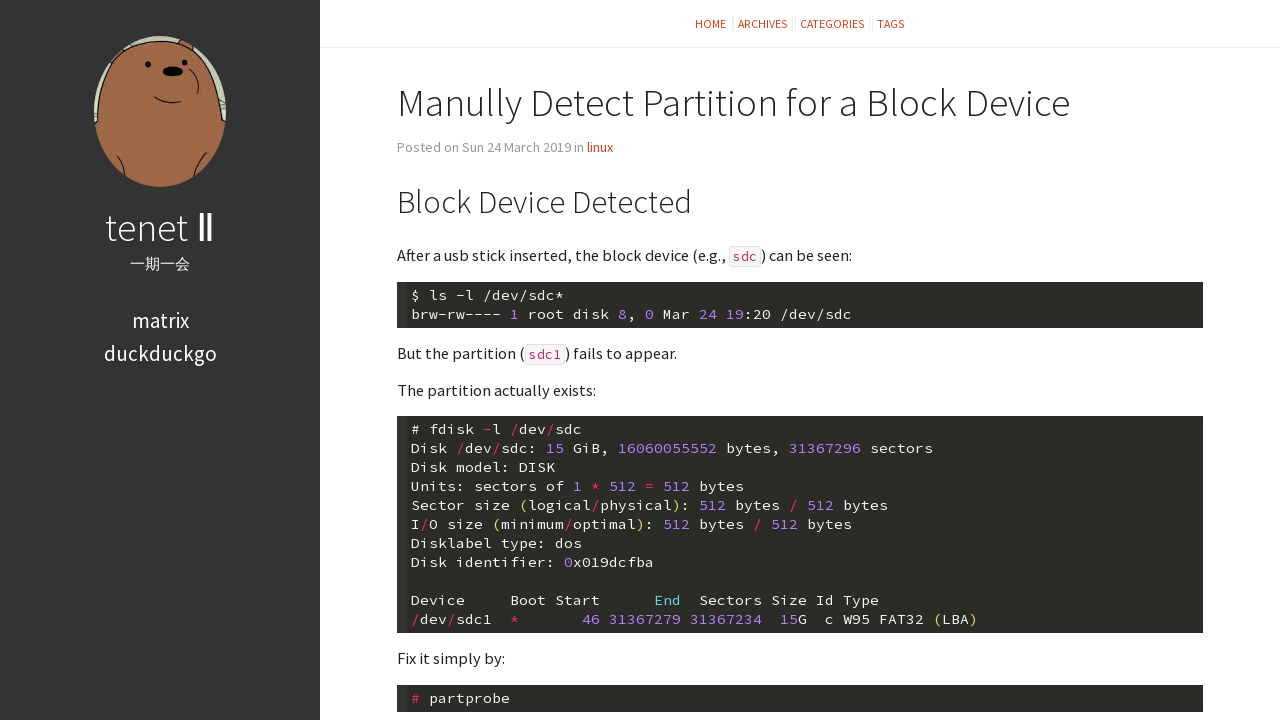

--- FILE ---
content_type: text/html; charset=utf-8
request_url: https://miteigi.gitlab.io/manully-detect-partition-for-a-block-device.html
body_size: 8813
content:

<!DOCTYPE html>
<html lang="en">
<head>
  <meta charset="utf-8" />
  <meta http-equiv="X-UA-Compatible" content="IE=edge" />
  <meta name="HandheldFriendly" content="True" />
  <meta name="viewport" content="width=device-width, initial-scale=1.0" />
    <meta name="robots" content="" />

  <link href="https://fonts.googleapis.com/css?family=Source+Code+Pro|Source+Sans+Pro:300,400,400i,700" rel="stylesheet">

    <link rel="stylesheet" type="text/css" href="https://miteigi.gitlab.io/theme/stylesheet/style.min.css">

  <link rel="stylesheet" type="text/css" href="https://miteigi.gitlab.io/theme/pygments/monokai.min.css">
  <link rel="stylesheet" type="text/css" href="https://miteigi.gitlab.io/theme/font-awesome/css/fontawesome.css">
  <link rel="stylesheet" type="text/css" href="https://miteigi.gitlab.io/theme/font-awesome/css/brands.css">
  <link rel="stylesheet" type="text/css" href="https://miteigi.gitlab.io/theme/font-awesome/css/solid.css">




    <link rel="shortcut icon" href="https://miteigi.gitlab.io/extras/favicon.ico" type="image/x-icon">
    <link rel="icon" href="https://miteigi.gitlab.io/extras/favicon.ico" type="image/x-icon">


    <!-- Chrome, Firefox OS and Opera -->
    <meta name="theme-color" content="#3881C3">
    <!-- Windows Phone -->
    <meta name="msapplication-navbutton-color" content="#3881C3">
    <!-- iOS Safari -->
    <meta name="apple-mobile-web-app-capable" content="yes">
    <meta name="apple-mobile-web-app-status-bar-style" content="black-translucent">
    <!-- Microsoft EDGE -->
    <meta name="msapplication-TileColor" content="#3881C3">

<meta name="author" content="sj" />
<meta name="description" content="partprobe or partx to update device table" />
<meta name="keywords" content="gw">


<meta property="og:site_name" content="tenet Ⅱ"/>
<meta property="og:title" content="Manully Detect Partition for a Block Device"/>
<meta property="og:description" content="partprobe or partx to update device table"/>
<meta property="og:locale" content="en_US"/>
<meta property="og:url" content="https://miteigi.gitlab.io/manully-detect-partition-for-a-block-device.html"/>
<meta property="og:type" content="article"/>
<meta property="article:published_time" content="2019-03-24 19:30:00+08:00"/>
<meta property="article:modified_time" content=""/>
<meta property="article:author" content="https://miteigi.gitlab.io/author/sj.html">
<meta property="article:section" content="linux"/>
<meta property="article:tag" content="gw"/>
<meta property="og:image" content="https://miteigi.gitlab.io/images/snow.jpg">

  <title>tenet Ⅱ &ndash; Manully Detect Partition for a Block Device</title>

</head>
<body>
  <aside>
    <div>
      <a href="https://miteigi.gitlab.io">
        <img src="https://miteigi.gitlab.io/images/snow.jpg" alt="tenet Ⅱ" title="tenet Ⅱ">
      </a>
      <h1><a href="https://miteigi.gitlab.io">tenet Ⅱ</a></h1>

<p>一期一会</p>
      <nav>
        <ul class="list">


            <li><a target="_blank" href="https://matrix.org" >matrix</a></li>
            <li><a target="_blank" href="https://duckduckgo.com" >duckduckgo</a></li>
        </ul>
      </nav>

      <ul class="social">
          <li>
            <a  class="sc-pincong" href="https://pincong.rocks" target="_blank">
            <i class="fab fa-pincong">
            </i>
          </a></li>
      </ul>
    </div>


  </aside>
  <main>

    <nav>
      <a href="https://miteigi.gitlab.io">    Home
</a>

      <a href="/archives.html">Archives</a>
      <a href="/categories.html">Categories</a>
      <a href="/tags.html">Tags</a>


    </nav>

<article class="single">
  <header>
      
    <h1 id="manully-detect-partition-for-a-block-device">Manully Detect Partition for a Block Device</h1>
    <p>
          Posted on Sun 24 March 2019 in <a href="https://miteigi.gitlab.io/category/linux.html">linux</a>


    </p>
  </header>


  <div>
    <h2>Block Device Detected</h2>
<p>After a usb stick inserted, the block device (e.g., <code>sdc</code>) can be seen:</p>
<div class="highlight"><pre><span></span>$ ls -l /dev/sdc*
brw-rw---- <span class="m">1</span> root disk <span class="m">8</span>, <span class="m">0</span> Mar <span class="m">24</span> <span class="m">19</span>:20 /dev/sdc
</pre></div>


<p>But the partition (<code>sdc1</code>) fails to appear.</p>
<p>The partition actually exists:</p>
<div class="highlight"><pre><span></span># <span class="nv">fdisk</span> <span class="o">-</span><span class="nv">l</span> <span class="o">/</span><span class="nv">dev</span><span class="o">/</span><span class="nv">sdc</span>
<span class="nv">Disk</span> <span class="o">/</span><span class="nv">dev</span><span class="o">/</span><span class="nv">sdc</span>: <span class="mi">15</span> <span class="nv">GiB</span>, <span class="mi">16060055552</span> <span class="nv">bytes</span>, <span class="mi">31367296</span> <span class="nv">sectors</span>
<span class="nv">Disk</span> <span class="nv">model</span>: <span class="nv">DISK</span>
<span class="nv">Units</span>: <span class="nv">sectors</span> <span class="nv">of</span> <span class="mi">1</span> <span class="o">*</span> <span class="mi">512</span> <span class="o">=</span> <span class="mi">512</span> <span class="nv">bytes</span>
<span class="nv">Sector</span> <span class="nv">size</span> <span class="ss">(</span><span class="nv">logical</span><span class="o">/</span><span class="nv">physical</span><span class="ss">)</span>: <span class="mi">512</span> <span class="nv">bytes</span> <span class="o">/</span> <span class="mi">512</span> <span class="nv">bytes</span>
<span class="nv">I</span><span class="o">/</span><span class="nv">O</span> <span class="nv">size</span> <span class="ss">(</span><span class="nv">minimum</span><span class="o">/</span><span class="nv">optimal</span><span class="ss">)</span>: <span class="mi">512</span> <span class="nv">bytes</span> <span class="o">/</span> <span class="mi">512</span> <span class="nv">bytes</span>
<span class="nv">Disklabel</span> <span class="nv">type</span>: <span class="nv">dos</span>
<span class="nv">Disk</span> <span class="nv">identifier</span>: <span class="mi">0</span><span class="nv">x019dcfba</span>

<span class="nv">Device</span>     <span class="nv">Boot</span> <span class="nv">Start</span>      <span class="k">End</span>  <span class="nv">Sectors</span> <span class="nv">Size</span> <span class="nv">Id</span> <span class="nv">Type</span>
<span class="o">/</span><span class="nv">dev</span><span class="o">/</span><span class="nv">sdc1</span>  <span class="o">*</span>       <span class="mi">46</span> <span class="mi">31367279</span> <span class="mi">31367234</span>  <span class="mi">15</span><span class="nv">G</span>  <span class="nv">c</span> <span class="nv">W95</span> <span class="nv">FAT32</span> <span class="ss">(</span><span class="nv">LBA</span><span class="ss">)</span>
</pre></div>


<p>Fix it simply by:</p>
<div class="highlight"><pre><span></span><span class="o">#</span> <span class="n">partprobe</span>
</pre></div>


<p>And here it is:</p>
<div class="highlight"><pre><span></span>$ ls -l /dev/sdc*
brw-rw---- <span class="m">1</span> root disk <span class="m">8</span>, <span class="m">0</span> Mar <span class="m">24</span> <span class="m">19</span>:20 /dev/sdc
brw-rw---- <span class="m">1</span> root disk <span class="m">8</span>, <span class="m">1</span> Mar <span class="m">24</span> <span class="m">19</span>:20 /dev/sdc1
</pre></div>


<p>Go on <code>mount</code> it!</p>
<p>Ref: https://unix.stackexchange.com/a/198280</p>
<p>Another possible solution: https://unix.stackexchange.com/a/401671</p>
<h2>Block Device Undetected</h2>
<p><code>partx [-a|-d|-s|-u] [--nr &lt;n:m&gt; | &lt;partition&gt;] &lt;disk&gt;</code></p>
  </div>
  <div class="tag-cloud">
    <p>
      <a href="https://miteigi.gitlab.io/tag/gw.html">gw</a>
    </p>
  </div>





</article>

    <footer>
<p>
  &copy;  2020 - This work is licensed under a <a rel="license" href="http://creativecommons.org/licenses/by-nc-sa/4.0/">Creative Commons Attribution-NonCommercial-ShareAlike 4.0 International License</a>
</p>
<p>    Built with <a href="http://getpelican.com" target="_blank">Pelican</a> using <a href="http://bit.ly/flex-pelican" target="_blank">Flex</a> theme
</p><p>
  <a rel="license"
     href="http://creativecommons.org/licenses/by-nc-sa/4.0/"
     target="_blank">
    <img alt="Creative Commons License"
         title="Creative Commons License"
         style="border-width:0"
           src="https://i.creativecommons.org/l/by-nc-sa/4.0/80x15.png"
         width="80"
         height="15"/>
  </a>
</p>    </footer>
  </main>




<script type="application/ld+json">
{
  "@context" : "http://schema.org",
  "@type" : "Blog",
  "name": " tenet Ⅱ ",
  "url" : "https://miteigi.gitlab.io",
  "image": "https://miteigi.gitlab.io/images/snow.jpg",
  "description": "Toutes les grandes personnes ont d'abord été des enfants"
}
</script>

</body>
</html>

--- FILE ---
content_type: text/css; charset=utf-8
request_url: https://miteigi.gitlab.io/theme/pygments/monokai.min.css
body_size: 1412
content:
.highlight .hll{background-color:#49483e}.highlight{background:#272822;color:#f8f8f2}.highlight .c{color:#75715e}.highlight .err{color:#960050;background-color:#1e0010}.highlight .k{color:#66d9ef}.highlight .l{color:#ae81ff}.highlight .n{color:#f8f8f2}.highlight .o{color:#f92672}.highlight .p{color:#f8f8f2}.highlight .c1,.highlight .ch,.highlight .cm,.highlight .cp,.highlight .cpf,.highlight .cs{color:#75715e}.highlight .gd{color:#f92672}.highlight .ge{font-style:italic}.highlight .gi{color:#a6e22e}.highlight .gs{font-weight:700}.highlight .gu{color:#75715e}.highlight .kc,.highlight .kd{color:#66d9ef}.highlight .kn{color:#f92672}.highlight .kp,.highlight .kr,.highlight .kt{color:#66d9ef}.highlight .ld{color:#e6db74}.highlight .m{color:#ae81ff}.highlight .s{color:#e6db74}.highlight .na{color:#a6e22e}.highlight .nb{color:#f8f8f2}.highlight .nc{color:#a6e22e}.highlight .no{color:#66d9ef}.highlight .nd{color:#a6e22e}.highlight .ni{color:#f8f8f2}.highlight .ne,.highlight .nf{color:#a6e22e}.highlight .nl,.highlight .nn{color:#f8f8f2}.highlight .nx{color:#a6e22e}.highlight .py{color:#f8f8f2}.highlight .nt{color:#f92672}.highlight .nv{color:#f8f8f2}.highlight .ow{color:#f92672}.highlight .w{color:#f8f8f2}.highlight .mb,.highlight .mf,.highlight .mh,.highlight .mi,.highlight .mo{color:#ae81ff}.highlight .dl,.highlight .s2,.highlight .sa,.highlight .sb,.highlight .sc,.highlight .sd{color:#e6db74}.highlight .se{color:#ae81ff}.highlight .s1,.highlight .sh,.highlight .si,.highlight .sr,.highlight .ss,.highlight .sx{color:#e6db74}.highlight .bp{color:#f8f8f2}.highlight .fm{color:#a6e22e}.highlight .vc,.highlight .vg,.highlight .vi,.highlight .vm{color:#f8f8f2}.highlight .il{color:#ae81ff}